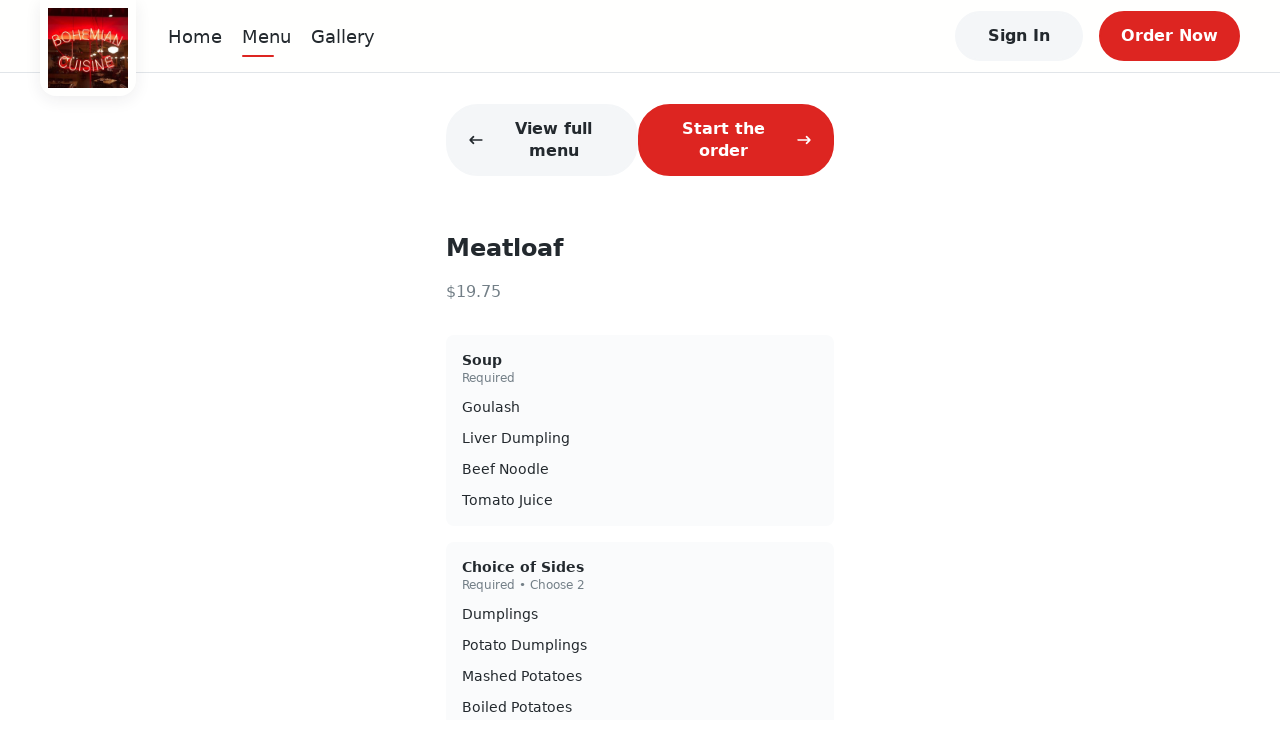

--- FILE ---
content_type: text/html; charset=utf-8
request_url: https://westchesterinn.net/menu/35888722/38533365
body_size: 11982
content:
<!DOCTYPE html><html lang="en" data-theme="light" style="--ru-primary:#dd2521"><head><meta charSet="utf-8"/><meta name="viewport" content="width=device-width, initial-scale=1, shrink-to-fit=no, maximum-scale=5, viewport-fit=cover"/><title>Menu @ Meatloaf - Westchester Inn</title><meta name="title" content="Menu @ Meatloaf"/><meta name="description" content="A taste you’ll remember."/><meta name="robots" content="index, follow"/><link rel="icon" type="image/svg+xml" href="data:image/svg+xml;charset=utf-8,%3Csvg%20width%3D&#x27;36&#x27;%20height%3D&#x27;36&#x27;%20viewBox%3D&#x27;0%200%2036%2036&#x27;%20fill%3D&#x27;none&#x27;%20xmlns%3D&#x27;http%3A%2F%2Fwww.w3.org%2F2000%2Fsvg&#x27;%3E%3Crect%20width%3D&#x27;36&#x27;%20height%3D&#x27;36&#x27;%20rx%3D&#x27;18&#x27;%20fill%3D&#x27;%23dd2521&#x27;%20fill-opacity%3D&#x27;0.08&#x27;%2F%3E%3Cpath%20d%3D&#x27;M24.994%2016.9323C24.8626%2016.9486%2024.7278%2016.9584%2024.5862%2016.9584C23.7099%2016.9584%2022.928%2016.5873%2022.3921%2016.0143C21.8563%2016.5873%2021.0743%2016.9584%2020.1947%2016.9584C19.315%2016.9584%2018.5331%2016.5873%2017.9972%2016.0143C17.4613%2016.5873%2016.6828%2016.9584%2015.7998%2016.9584C14.9235%2016.9584%2014.1416%2016.5873%2013.6057%2016.0143C13.0698%2016.5873%2012.2879%2016.9584%2011.4069%2016.9584C11.27%2016.9584%2011.1322%2016.9486%2010.9984%2016.9323C9.13393%2016.6914%208.25174%2014.569%209.24886%2013.0456L11.1811%2010.0941C11.353%209.82876%2011.66%209.66669%2011.9879%209.66669H24.0133C24.3402%209.66669%2024.6469%209.82873%2024.8188%2010.0941L26.75%2013.0456C27.751%2014.5723%2026.8646%2016.6914%2024.994%2016.9323ZM25.1356%2017.9642C25.2502%2017.9479%2025.4153%2017.9219%2025.5501%2017.8893V24.25C25.5501%2025.3991%2024.5829%2026.3334%2023.3931%2026.3334H12.6081C11.417%2026.3334%2010.4511%2025.3991%2010.4511%2024.25V17.8893C10.5815%2017.9219%2010.716%2017.9479%2010.8545%2017.9642H10.8585C11.0358%2017.987%2011.2205%2018%2011.4069%2018C11.8261%2018%2012.2306%2017.9382%2012.6081%2017.8242V22.1667H23.3931V17.8275C23.7706%2017.9382%2024.1717%2018%2024.5862%2018C24.775%2018%2024.957%2017.987%2025.1356%2017.9642Z&#x27;%20fill%3D&#x27;%23dd2521&#x27;%2F%3E%3C%2Fsvg%3E"/><link rel="mask-icon" href="/mask-icon.svg" color="#dd2521"/><meta name="theme-color" content="#fff"/><meta name="next-head-count" content="9"/><link rel="preload" href="/_next/static/css/bc68acbbe2ed9cee.css" as="style"/><link rel="stylesheet" href="/_next/static/css/bc68acbbe2ed9cee.css" data-n-g=""/><noscript data-n-css=""></noscript><script defer="" nomodule="" src="/_next/static/chunks/polyfills-5cd94c89d3acac5f.js"></script><script src="/_next/static/chunks/webpack-af3160da9a8f386a.js" defer=""></script><script src="/_next/static/chunks/framework-0ba0ddd33199226d.js" defer=""></script><script src="/_next/static/chunks/main-e59df5067b749ff4.js" defer=""></script><script src="/_next/static/chunks/pages/_app-6ae5b89cc0e25632.js" defer=""></script><script src="/_next/static/chunks/2c796e83-e4c8ae3584f517be.js" defer=""></script><script src="/_next/static/chunks/108-9d71793cf60ce907.js" defer=""></script><script src="/_next/static/chunks/993-d22a4b347fbfb485.js" defer=""></script><script src="/_next/static/chunks/pages/menu/%5Bmid%5D/%5BitemId%5D-9c860b58b3b374a6.js" defer=""></script><script src="/_next/static/FzzQCe2qFbyg8IAgWyjWp/_buildManifest.js" defer=""></script><script src="/_next/static/FzzQCe2qFbyg8IAgWyjWp/_ssgManifest.js" defer=""></script><script src="/_next/static/FzzQCe2qFbyg8IAgWyjWp/_middlewareManifest.js" defer=""></script></head><body><div id="__next"><div class="layout"><div class="main-layout"><div style="height:72px"></div><div class="main-layout-navbar" style="position:fixed;opacity:1"><div class="ru-navbar"><div class="navbar-pc"><a href="/"><div class="logo-wrap square"><div class="img-logo logo-padding"><img src="https://rushable-public.s3.amazonaws.com/Media/21413735/PU11BDrxIFZy9suW7k2stFzCY5XiKRPP8fIbZNkg.jpg" alt="Westchester Inn"/></div></div></a><ul class="menu-wrap square-menu"><li class="menu-item home"><a href="/">Home</a></li><li class="menu-item menu"><a href="/menu/35888722">Menu</a></li><li class="menu-item gallery"><a href="/gallery">Gallery</a></li></ul><div class="navbar-opt-wrap"><div class="right-el1"><button variant="secondary" class="ru-btn contained secondary md">Sign In</button></div><div class="right-el2"><a href="/menu"><button variant="primary" class="ru-btn contained primary md">Order Now</button></a></div></div></div><div class="navbar-mobile"><div class="navbar-fixed"><a href="/"><div class="logo-wrap square"><div class="img-logo logo-padding"><img src="https://rushable-public.s3.amazonaws.com/Media/21413735/PU11BDrxIFZy9suW7k2stFzCY5XiKRPP8fIbZNkg.jpg" alt="Westchester Inn"/></div></div></a><button variant="secondary" class="ru-btn contained secondary md">Sign In</button></div></div></div></div><div class="ru-auth-modal" prefix="ru-auth-modal"></div><div class="ru-mobile-bottom-navbar" id="ru-mobile-bottom-navbar"><div id="mbn-footer-id"><div class="mbn-btn mbn-btn-small"><a href="/"><div class="ru-bot-nav-item"><div class="bni-icon bni-icon-active"><span role="img" class="icons"><svg width="24" viewBox="0 0 24 24" fill="none" xmlns="http://www.w3.org/2000/svg"><path d="M22.9942 11.9805C22.9942 12.6836 22.4213 13.2344 21.7719 13.2344H20.5496L20.5763 19.4922C20.5763 19.5977 20.5687 19.7031 20.5572 19.8086V20.4375C20.5572 21.3008 19.8735 22 19.0293 22H18.4181C18.3761 22 18.3341 22 18.2921 21.9961C18.2386 22 18.1851 22 18.1317 22H16.8902H15.9735C15.1293 22 14.4456 21.3008 14.4456 20.4375V19.5V17C14.4456 16.3086 13.8994 15.75 13.2233 15.75H10.7786C10.1025 15.75 9.55628 16.3086 9.55628 17V19.5V20.4375C9.55628 21.3008 8.87255 22 8.02838 22H7.11163H5.89313C5.83583 22 5.77853 21.9961 5.72124 21.9922C5.6754 21.9961 5.62956 22 5.58372 22H4.97256C4.12839 22 3.44465 21.3008 3.44465 20.4375V16.0625C3.44465 16.0273 3.44465 15.9883 3.44847 15.9531V13.2344H2.22233C1.53477 13.2344 1 12.6875 1 11.9805C1 11.6289 1.11459 11.3164 1.38198 11.043L11.1759 2.3125C11.4432 2.03906 11.7488 2 12.0162 2C12.2836 2 12.5892 2.07812 12.8184 2.27344L22.5741 11.043C22.8796 11.3164 23.0324 11.6289 22.9942 11.9805Z"></path></svg></span></div><div class="bni-text">Home</div></div></a><a href="/menu"><div class="ru-bot-nav-item"><div class="bni-icon"><span role="img" class="icons"><svg width="24" viewBox="0 0 24 24" fill="none" xmlns="http://www.w3.org/2000/svg"><path fill-rule="evenodd" clip-rule="evenodd" d="M6.96942 3.447C6.9877 3.41776 7.01974 3.4 7.05422 3.4H16.9457C16.9802 3.4 17.0123 3.41776 17.0305 3.447L18.3762 5.6H5.6238L6.96942 3.447ZM4.89998 7.4H19.1V20C19.1 20.0552 19.0552 20.1 19 20.1H4.99998C4.94475 20.1 4.89998 20.0552 4.89998 20V7.4ZM7.05422 1.6C6.39912 1.6 5.79023 1.93748 5.44303 2.493L3.23678 6.023C3.14738 6.16604 3.09998 6.33132 3.09998 6.5V20C3.09998 21.0493 3.95064 21.9 4.99998 21.9H19C20.0493 21.9 20.9 21.0493 20.9 20V6.5C20.9 6.33132 20.8526 6.16604 20.7632 6.023L18.5569 2.493C18.2097 1.93748 17.6008 1.6 16.9457 1.6H7.05422ZM7.86846 9.21088C8.30244 9.13855 8.71299 9.4302 8.78816 9.86299L8.79006 9.87261C8.79245 9.88422 8.79705 9.90543 8.80441 9.93488C8.81918 9.99397 8.84475 10.0849 8.88523 10.197C8.96689 10.4232 9.10485 10.7232 9.32748 11.02C9.75144 11.5853 10.522 12.2 12 12.2C13.478 12.2 14.2485 11.5853 14.6725 11.02C14.8951 10.7232 15.0331 10.4232 15.1147 10.197C15.1552 10.0849 15.1808 9.99397 15.1955 9.93488C15.2029 9.90543 15.2075 9.88422 15.2099 9.87261L15.2118 9.86299C15.287 9.43019 15.6975 9.13855 16.1315 9.21088C16.5673 9.28352 16.8617 9.6957 16.7891 10.1315L16 10C16.7891 10.1315 16.789 10.132 16.7889 10.1324L16.7888 10.1334L16.7884 10.1356L16.7875 10.1408L16.785 10.1545C16.7831 10.1651 16.7804 10.1786 16.7771 10.1948C16.7705 10.2271 16.7609 10.2703 16.7478 10.3229C16.7215 10.4279 16.6807 10.5713 16.6196 10.7405C16.4981 11.0768 16.2923 11.5268 15.9525 11.98C15.2514 12.9147 14.022 13.8 12 13.8C9.97797 13.8 8.74851 12.9147 8.04748 11.98C7.7076 11.5268 7.50181 11.0768 7.38034 10.7405C7.31926 10.5713 7.27843 10.4279 7.25218 10.3229C7.23904 10.2703 7.22948 10.2271 7.22283 10.1948C7.2195 10.1786 7.2169 10.1651 7.21493 10.1545L7.21245 10.1408L7.21155 10.1356L7.21118 10.1334L7.21101 10.1324C7.21094 10.132 7.21086 10.1315 7.99998 10L7.21086 10.1315C7.13822 9.6957 7.43264 9.28352 7.86846 9.21088Z"></path></svg></span></div><div class="bni-text">Order</div></div></a><div class="ru-bot-nav-item"><div class="bni-icon"><span role="img" class="icons"><svg width="24" viewBox="0 0 24 24" fill="none" xmlns="http://www.w3.org/2000/svg"><path d="M11.0312 2.19891C11.3359 2.06766 11.668 2 12 2C12.332 2 12.6289 2.06766 12.9688 2.19891L21.1445 5.70273C21.6641 5.92578 22 6.43359 22 7C22 7.56641 21.6641 8.07422 21.1445 8.29688L12.9688 11.8008C12.6289 11.9336 12.332 12 12 12C11.668 12 11.3359 11.9336 11.0312 11.8008L2.85547 8.29688C2.33648 8.07422 2 7.56641 2 7C2 6.43359 2.33648 5.92578 2.85547 5.70273L11.0312 2.19891ZM12 3.875C11.8867 3.875 11.8086 3.89102 11.7695 3.92227L4.58828 7L11.7695 10.0781C11.8086 10.1094 11.8867 10.125 12 10.125C12.0781 10.125 12.1562 10.1094 12.2305 10.0781L19.4102 7L12.2305 3.92227C12.1562 3.89102 12.0781 3.875 12 3.875ZM11.7695 15.0781C11.8086 15.1094 11.8867 15.125 12 15.125C12.0781 15.125 12.1562 15.1094 12.2305 15.0781L19.6562 11.8945C19.4766 11.625 19.4414 11.2656 19.5977 10.957C19.832 10.4922 20.3945 10.3047 20.8555 10.5352L21.2109 10.7148C21.6953 10.957 22 11.4492 22 11.9883C22 12.5625 21.6602 13.0781 21.1367 13.3008L12.9688 16.8008C12.6289 16.9336 12.332 17 12 17C11.668 17 11.3359 16.9336 11.0312 16.8008L2.89102 13.3125C2.35043 13.082 2.00002 12.5508 2.00002 11.9609C2.00002 11.4883 2.22926 11.043 2.61563 10.7656L3.01758 10.4766C3.43906 10.1758 4.02461 10.2734 4.32539 10.6953C4.58398 11.0586 4.54844 11.543 4.23047 11.8633L11.7695 15.0781ZM4.32539 15.6953C4.58398 16.0586 4.54844 16.543 4.23047 16.8633L11.7695 20.0781C11.8086 20.1094 11.8867 20.125 12 20.125C12.0781 20.125 12.1562 20.1094 12.2305 20.0781L19.6562 16.8945C19.4766 16.625 19.4414 16.2656 19.5977 15.957C19.832 15.4922 20.3945 15.3047 20.8555 15.5352L21.2109 15.7148C21.6953 15.957 22 16.4492 22 16.9883C22 17.5625 21.6602 18.0781 21.1367 18.3008L12.9688 21.8008C12.6289 21.9336 12.332 22 12 22C11.668 22 11.3359 21.9336 11.0312 21.8008L2.89102 18.3125C2.35043 18.082 2.00004 17.5508 2.00004 16.9609C2.00004 16.4883 2.2293 16.043 2.61563 15.7656L3.01758 15.4766C3.43906 15.1758 4.02461 15.2734 4.32539 15.6953Z"></path></svg></span></div><div class="bni-text">More</div></div></div></div></div><div class="main-layout-container"><div class="mid-page"><div class="mid-main"><div class="mid-nav"><button variant="secondary" class="ru-btn contained secondary md"><span role="img" class="icons mid-icon-left"><svg width="16" viewBox="0 0 24 24" fill="none" xmlns="http://www.w3.org/2000/svg"><path d="M2.36595 11.1163L7.36601 6.11622C7.8543 5.62793 8.64533 5.62793 9.13362 6.11622C9.6219 6.6045 9.6219 7.39553 9.13362 7.88382L6.26932 10.7491H20.75C21.441 10.7491 22 11.3081 22 11.9991C22 12.6901 21.441 13.2491 20.75 13.2491H6.26932L9.13576 16.1156C9.62405 16.6039 9.62405 17.3949 9.13576 17.8832C8.64787 18.3711 7.85684 18.3718 7.36816 17.8832L2.3681 12.8831C1.87766 12.3936 1.87766 11.6046 2.36595 11.1163Z"></path></svg></span>View full menu</button><button variant="primary" class="ru-btn contained primary md">Start the order<span role="img" class="icons mid-icon-right"><svg width="16" viewBox="0 0 24 24" fill="none" xmlns="http://www.w3.org/2000/svg"><path d="M21.6334 12.8832L16.6333 17.8834C16.1446 18.3721 15.3535 18.3713 14.8656 17.8834C14.3773 17.3951 14.3773 16.6041 14.8656 16.1158L17.7349 13.2504H3.25004C2.559 13.2504 2 12.6918 2 11.9652C2 11.2387 2.559 10.7504 3.25004 10.7504H17.7349L14.8684 7.88386C14.3801 7.39556 14.3801 6.60452 14.8684 6.11622C15.3567 5.62793 16.1477 5.62793 16.636 6.11622L21.6362 11.1164C22.1217 11.6059 22.1217 12.3949 21.6334 12.8832Z"></path></svg></span></button></div><div class="ru-MenuItemDetail"><div class="itemImg"><img src="https://rushable-public.s3.amazonaws.com/Media/21413735/35888722/31167473/24271070/cJLLoY9R0ifNCTqLAICqNofsmHdSznQDxnRIMnVo.jpg" alt="Meatloaf" style="display:none"/></div><p class="itemName">Meatloaf</p><ul class="itemFoodTags"><span class="foodTags-price ru-text-base">$19.75</span></ul><div><div class="ru-modifier-select modifierField" prefix="ru-modifier-select"><div class="ms-title"><div class="ms-title-left"><div class="ms-name ru-font-bold">Soup</div><div class="ms-tag">Required</div></div></div><div class="ms-items"><div class="ms-items-item"><div class="ms-items-item-name" style="cursor:pointer">Goulash</div></div><div class="ms-items-item"><div class="ms-items-item-name" style="cursor:pointer">Liver Dumpling</div></div><div class="ms-items-item"><div class="ms-items-item-name" style="cursor:pointer">Beef Noodle</div></div><div class="ms-items-item"><div class="ms-items-item-name" style="cursor:pointer">Tomato Juice</div></div></div></div></div><div><div class="ru-modifier-select modifierField" prefix="ru-modifier-select"><div class="ms-title"><div class="ms-title-left"><div class="ms-name ru-font-bold">Choice of Sides</div><div class="ms-tag">Required • Choose 2</div></div></div><div class="ms-items"><div class="ms-items-item"><div class="ms-items-item-name" style="cursor:pointer">Dumplings</div></div><div class="ms-items-item"><div class="ms-items-item-name" style="cursor:pointer">Potato Dumplings</div></div><div class="ms-items-item"><div class="ms-items-item-name" style="cursor:pointer">Mashed Potatoes</div></div><div class="ms-items-item"><div class="ms-items-item-name" style="cursor:pointer">Boiled Potatoes</div></div><div class="ms-items-item"><div class="ms-items-item-name" style="cursor:pointer">French Fries</div></div><div class="ms-items-item"><div class="ms-items-item-name" style="cursor:pointer">Potato Salad</div></div><div class="ms-items-item"><div class="ms-items-item-name" style="cursor:pointer">Sauerkraut</div></div><div class="ms-items-item"><div class="ms-items-item-name" style="cursor:pointer">Sweet &amp; Sour Cabbage</div></div><div class="ms-items-item"><div class="ms-items-item-name" style="cursor:pointer">Cucumber Salad</div></div><div class="ms-items-item"><div class="ms-items-item-name" style="cursor:pointer">Vegetables</div></div><div class="ms-items-item"><div class="ms-items-item-name" style="cursor:pointer">Apple Sauce</div></div></div></div></div><div><div class="ru-modifier-select modifierField" prefix="ru-modifier-select"><div class="ms-title"><div class="ms-title-left"><div class="ms-name ru-font-bold">Dessert</div><div class="ms-tag">Required</div></div></div><div class="ms-items"><div class="ms-items-item"><div class="ms-items-item-name" style="cursor:pointer">Kolacky</div></div><div class="ms-items-item"><div class="ms-items-item-name" style="cursor:pointer">Chocolate Pudding</div></div><div class="ms-items-item"><div class="ms-items-item-name" style="cursor:pointer">Vanilla Pudding</div></div><div class="ms-items-item"><div class="ms-items-item-name" style="cursor:pointer">Jello</div></div></div></div></div><div><div class="ru-modifier-select modifierField" prefix="ru-modifier-select"><div class="ms-title"><div class="ms-title-left"><div class="ms-name ru-font-bold">Gravy Upgrade</div><div class="ms-tag">Optional • Choose up to 1</div></div></div><div class="ms-items"><div class="ms-items-item"><div class="ms-items-item-name" style="cursor:pointer">Svickova Gravy</div><div class="ms-items-item-price">+$1.00</div></div><div class="ms-items-item"><div class="ms-items-item-name" style="cursor:pointer">Tomato Gravy</div><div class="ms-items-item-price">+$1.00</div></div><div class="ms-items-item"><div class="ms-items-item-name" style="cursor:pointer">Dill Gravy</div><div class="ms-items-item-price">+$1.00</div></div><div class="ms-items-item"><div class="ms-items-item-name" style="cursor:pointer">Natural Gravy</div><div class="ms-items-item-price">+$1.00</div></div><div class="ms-items-item"><div class="ms-items-item-name" style="cursor:pointer">Extra Brown Gravy</div><div class="ms-items-item-price">+$2.35</div></div></div></div></div><div><div class="ru-modifier-select modifierField" prefix="ru-modifier-select"><div class="ms-title"><div class="ms-title-left"><div class="ms-name ru-font-bold">Ketchup</div><div class="ms-tag">Optional • Choose up to 1</div></div></div><div class="ms-items"><div class="ms-items-item"><div class="ms-items-item-name" style="cursor:pointer">Add Ketchup Packets</div></div></div></div></div></div></div></div></div></div><div class="ru-footer" prefix="ru-footer"><div>© <!-- -->2026<!-- --> <!-- -->Westchester Inn</div><div class="center-part"><span><a href="/terms/privacy-policy">Privacy Policy</a></span><span> | </span><span><a href="/terms/terms-of-use">Terms of Use</a></span></div><a target="_brank" href="https://rushable.io/" title="Rushable"><div class="ru-footer-logo" prefix="ru-footer-logo"><div class="footer-logo-text">Powered By</div><span role="img" class="icons footer-logo-icon"><svg width="131" viewBox="0 0 131 24" fill="none" xmlns="http://www.w3.org/2000/svg"><path d="M32.4053 20.0849V3.48431H39.9997C41.9157 3.48431 43.3061 3.97057 44.1709 4.94309C45.0575 5.97532 45.5214 7.31268 45.4674 8.68092C45.4649 9.70166 45.1773 10.7008 44.6379 11.5623C44.1004 12.459 43.269 13.1349 42.2895 13.4717L45.4674 20.0883H41.9151L38.8544 13.8991H35.5594V20.0883L32.4053 20.0849ZM35.5594 10.86H40.0464C40.3472 10.8873 40.6501 10.846 40.9332 10.7393C41.2162 10.6326 41.4722 10.463 41.6825 10.2431C42.0352 9.80209 42.2178 9.24592 42.1961 8.67834C42.2155 8.12007 42.0371 7.57323 41.6935 7.13685C41.4823 6.915 41.2245 6.74433 40.9394 6.63752C40.6542 6.53071 40.349 6.49051 40.0464 6.51991H35.5594V10.86ZM55.5384 20.0849V18.9466C55.1526 19.4224 54.6617 19.7991 54.1056 20.0463C53.5495 20.2935 52.9438 20.4041 52.3376 20.3692C51.2388 20.3976 50.1724 19.9892 49.3661 19.231C48.9251 18.7458 48.5892 18.1723 48.38 17.5474C48.1707 16.9224 48.0928 16.2599 48.1511 15.6026V7.96662H51.1889V14.6065C51.132 15.35 51.3079 16.0927 51.6915 16.7287C51.8812 16.9622 52.1238 17.1455 52.3985 17.2632C52.6732 17.3808 52.9719 17.4292 53.269 17.4043C54.7802 17.4043 55.5359 16.4872 55.5359 14.653V7.96576H58.5737V20.084L55.5384 20.0849ZM66.0297 20.3692C65.0795 20.3727 64.1394 20.1706 63.2721 19.7764C62.4735 19.4401 61.7792 18.8911 61.2625 18.1875L63.2755 16.4565C63.6309 16.8555 64.0625 17.1769 64.5442 17.4011C65.0259 17.6254 65.5475 17.7479 66.0773 17.761C67.2766 17.761 67.8763 17.4054 67.8763 16.6943C67.8747 16.5271 67.8296 16.3633 67.7455 16.2196C67.6614 16.0758 67.5413 15.9572 67.3975 15.8757C66.8576 15.5567 66.2891 15.2907 65.6994 15.0813C64.5716 14.7594 63.5171 14.2155 62.5963 13.4803C62.2693 13.1805 62.0117 12.8111 61.8417 12.3985C61.6718 11.9859 61.5937 11.5403 61.6131 11.0935C61.5978 10.6053 61.7031 10.121 61.9193 9.68456C62.1355 9.24814 62.4558 8.87352 62.851 8.59476C63.7632 7.95948 64.8528 7.63922 65.9584 7.68141C66.7843 7.65177 67.6061 7.81146 68.3629 8.1486C69.1196 8.48574 69.7916 8.99166 70.3291 9.62874L68.2966 11.3124C67.6792 10.6754 66.8404 10.3094 65.9601 10.2931C64.9475 10.2931 64.4412 10.5935 64.4412 11.1944C64.4412 11.7004 65.22 12.1904 66.7777 12.6643C67.8301 12.9725 68.814 13.4839 69.6754 14.1705C70.023 14.4854 70.296 14.8759 70.4739 15.313C70.6518 15.75 70.73 16.2222 70.7027 16.6943C70.7276 17.2171 70.6256 17.7381 70.4056 18.2115C70.1856 18.685 69.8544 19.0963 69.4411 19.4093C68.4374 20.098 67.2395 20.4351 66.0297 20.3692ZM73.6242 20.0849V4.3856L76.6619 2.96301V9.10486C77.05 8.63178 77.5413 8.25693 78.0968 8.01C78.6524 7.76308 79.257 7.65088 79.8627 7.68227C80.9623 7.65013 82.031 8.0541 82.8419 8.80845C83.2812 9.29678 83.6151 9.87285 83.8223 10.4997C84.0294 11.1266 84.1053 11.7905 84.045 12.4489V20.0849H81.0072V13.3261C81.0072 11.5396 80.3141 10.6464 78.928 10.6464C77.4167 10.6464 76.6611 11.5238 76.6611 13.2787V20.0857L73.6242 20.0849ZM94.2103 20.0849V19.2077C93.8004 19.6039 93.3153 19.9112 92.7845 20.1109C92.2538 20.3106 91.6885 20.3985 91.1232 20.3692C89.9786 20.4192 88.8545 20.0488 87.9573 19.3258C87.5435 18.9594 87.2179 18.5018 87.0052 17.9881C86.7926 17.4743 86.6986 16.918 86.7304 16.3617C86.6977 15.7853 86.8078 15.2098 87.0507 14.6878C87.2937 14.1658 87.6617 13.7139 88.1211 13.3735C89.1018 12.6769 90.2774 12.3195 91.4739 12.3541C92.4158 12.3325 93.3503 12.5272 94.2077 12.9237V12.3068C94.2077 11.0263 93.4911 10.3861 92.058 10.3861C90.7341 10.3903 89.4441 10.8119 88.3665 11.5924L87.4326 9.10227C88.8802 8.13551 90.5837 7.63928 92.3161 7.67969C92.8864 7.67244 93.4558 7.7282 94.0141 7.84599C94.5503 7.97542 95.0651 8.18323 95.5424 8.46293C96.096 8.79075 96.5273 9.29514 96.7692 9.89758C97.0802 10.6764 97.2274 11.5125 97.2013 12.3524V20.0832L94.2103 20.0849ZM91.7091 17.6662C92.6381 17.6747 93.5342 17.3178 94.2094 16.6702V15.3656C93.502 15.0869 92.748 14.9499 91.9892 14.9624C91.4168 14.9379 90.8472 15.0562 90.3303 15.307C90.1348 15.4009 89.9708 15.551 89.8586 15.7386C89.7465 15.9263 89.6911 16.1432 89.6994 16.3625C89.6977 16.5534 89.7453 16.7413 89.8375 16.9077C89.9297 17.074 90.0633 17.2128 90.225 17.3104C90.6749 17.5733 91.1908 17.697 91.7091 17.6662ZM105.939 20.3692C105.471 20.3983 105.002 20.3071 104.578 20.1039C104.153 19.9008 103.786 19.5922 103.51 19.2069V20.084H100.472V4.36233L103.51 2.96301V8.84378C103.813 8.45956 104.203 8.15389 104.645 7.95185C105.088 7.7498 105.572 7.65712 106.057 7.68141C106.742 7.66716 107.421 7.81553 108.041 8.11471C108.66 8.41389 109.201 8.85561 109.622 9.40471C110.606 10.7284 111.098 12.3615 111.013 14.0171C111.117 15.6954 110.636 17.3574 109.655 18.7123C109.203 19.2604 108.633 19.6952 107.988 19.9827C107.344 20.2701 106.643 20.4024 105.939 20.3692ZM105.589 17.4051C105.934 17.4205 106.278 17.3457 106.587 17.188C106.896 17.0302 107.159 16.7946 107.353 16.5039C107.805 15.7572 108.021 14.8884 107.972 14.0137C108.027 13.1357 107.811 12.262 107.353 11.5149C107.153 11.2333 106.887 11.0069 106.579 10.8564C106.271 10.7059 105.93 10.6361 105.589 10.6532C105.187 10.625 104.785 10.7018 104.421 10.8762C104.057 11.0505 103.743 11.3167 103.51 11.6493V16.4358C103.748 16.7618 104.063 17.0216 104.427 17.191C104.79 17.3605 105.19 17.4341 105.589 17.4051ZM114.048 20.0849V4.40972L117.085 2.96301V20.0849H114.048ZM125.707 20.3692C124.946 20.4081 124.185 20.2775 123.479 19.9867C122.773 19.6959 122.138 19.2518 121.618 18.6856C120.557 17.3752 120.023 15.7066 120.123 14.0137C120.034 12.3346 120.572 10.683 121.63 9.3892C122.145 8.81894 122.776 8.37039 123.481 8.07528C124.185 7.78017 124.944 7.64571 125.705 7.68141C126.404 7.65338 127.101 7.76806 127.756 8.01865C128.41 8.26924 129.008 8.65062 129.514 9.14019C130.033 9.71025 130.431 10.382 130.684 11.114C130.937 11.846 131.04 12.6229 130.986 13.3967C130.995 14.0068 130.964 14.6168 130.893 15.2226H123.114C123.128 15.562 123.208 15.8953 123.351 16.2028C123.493 16.5102 123.695 16.7857 123.944 17.0131C124.431 17.4466 125.06 17.6793 125.708 17.6654C126.204 17.678 126.696 17.5706 127.143 17.352C127.59 17.1333 127.979 16.8098 128.278 16.4082L130.146 18.3288C129.612 18.9943 128.933 19.5249 128.163 19.8789C127.393 20.233 126.553 20.4008 125.708 20.3692H125.707ZM123.137 12.6144H128.021C127.964 11.9954 127.695 11.4162 127.262 10.9772C126.841 10.579 126.283 10.3658 125.708 10.3844C125.392 10.345 125.072 10.3727 124.767 10.4658C124.463 10.5588 124.181 10.7152 123.939 10.925C123.697 11.1347 123.501 11.3932 123.363 11.6841C123.225 11.9749 123.148 12.2917 123.137 12.6144Z" fill="#092235"></path><path fill-rule="evenodd" clip-rule="evenodd" d="M10.4674 0.28931L25.2003 10.6713C25.4117 10.8201 25.5844 11.0187 25.7037 11.25C25.823 11.4813 25.8853 11.7385 25.8853 11.9996C25.8853 12.2606 25.823 12.5178 25.7037 12.7492C25.5844 12.9805 25.4117 13.179 25.2003 13.3278L10.4674 23.7107C10.2284 23.8793 9.94848 23.9783 9.65799 23.9968C9.36749 24.0153 9.07756 23.9527 8.81966 23.8158C8.56177 23.6788 8.34578 23.4728 8.19517 23.22C8.04455 22.9672 7.96506 22.6774 7.96533 22.382V1.61711C7.96521 1.32179 8.04482 1.03208 8.1955 0.779433C8.34618 0.526787 8.56217 0.320862 8.82004 0.184016C9.0779 0.0471707 9.36778 -0.0153657 9.6582 0.0031968C9.94861 0.0217593 10.2285 0.120711 10.4674 0.28931Z" fill="#00A5EB"></path><g style="mix-blend-mode:multiply"><path fill-rule="evenodd" clip-rule="evenodd" d="M2.49611 1.88423L15.0845 10.6679C15.2976 10.8164 15.4719 11.0153 15.5923 11.2475C15.7127 11.4797 15.7756 11.7381 15.7756 12.0004C15.7756 12.2628 15.7127 12.5212 15.5923 12.7534C15.4719 12.9855 15.2976 13.1845 15.0845 13.333L2.49611 22.1158C2.25694 22.2829 1.9773 22.3805 1.68742 22.3981C1.39755 22.4156 1.10847 22.3523 0.851449 22.2152C0.594429 22.078 0.379248 21.8721 0.229178 21.6198C0.079108 21.3675 -0.000141209 21.0784 8.32846e-07 20.7837V3.2172C-0.000296155 2.92242 0.0788404 2.63316 0.228849 2.38073C0.378857 2.1283 0.594025 1.92231 0.851073 1.78504C1.10812 1.64777 1.39726 1.58445 1.68721 1.60194C1.97716 1.61942 2.25688 1.71704 2.49611 1.88423Z" fill="#00CA9F"></path></g></svg></span></div></a></div><div style="width:100%;height:0"></div><div class="sr-only" style="display:none">VERSION: <!-- -->1.0.0</div></div></div><script id="__NEXT_DATA__" type="application/json">{"props":{"website":{"id":21413735,"name":"Westchester Inn","theme_color_id":34373689,"ga_tracking_id":null,"external_homepage":null,"banner_url":"https://rushable-public.s3.amazonaws.com/Media/21413735/Dc2FWVuq5qgnpgxuso3g3SU2QjgeF8k7X3OA2JkV.jpg","logo_url":"https://rushable-public.s3.amazonaws.com/Media/21413735/PU11BDrxIFZy9suW7k2stFzCY5XiKRPP8fIbZNkg.jpg","pavicon_url":null,"slogan":"More Than Delicious Food","tagline":"A taste you’ll remember.","mapbox_token":null,"status":"active","show_location_finder":"default","appearance":"light","logo_shape":"square","status_locked":null,"logo_padding":1,"about":"We’re Westchester Inn, and we’ve been serving delicious Bohemian- American cuisine here in Westchester since 1995. We pride ourselves on our menu of homemade comfort food. The huge portions we are known for include soup made in-house daily, freshly baked kolacky, and our very own rye bread. Come try our most popular meals including breaded pork tenderloin, pickled beef with svickova gravy, and stuffed cabbage.","descriptor":null,"accessibility_compliance":null,"food_hall_mode":0,"landing_pages":[],"has_open_job_posts":false,"theme_color":{"id":34373689,"name":"#dd2521","code":"#dd2521"},"social_media":[{"id":40784954,"source":"Facebook","link":"https://www.facebook.com/WestchesterInn/about","brand_id":21413735}],"tracking_codes":[],"nav_links":[],"brand_stripe_account":null,"brand_loyalty_config":null,"loyalty_reward_items":[],"locations":[{"id":35888722,"brand_id":21413735,"stripe_setup_intent_id":null,"stripe_subscription_id":null,"stripe_subscription_ends_at":null,"rushable_subscription_id":99988878,"addons_subscription_id":null,"address_id":98888190,"mailing_address_id":null,"open_hours_collection_id":11540033,"special_hours_collection_id":10847526,"name":"Westchester","email":"westchesterinn.inc@gmail.com","phone":"7084091313","banner_url":"https://rushable-public.s3.amazonaws.com/Media/21413735/35888722/hvD6BS096OdnKwTRbGrQLJqx0LbwQfyyQn8vplcz.jpg","status":"active","referee_id":null,"sort":null,"onboarding_src":"a6qj3buy","address_query":null,"open_hours_collection":{"id":11540033,"open_hours":[{"id":27076357,"day":"sun","from":"11:00:00","to":"19:00:00","open_hours_collection_id":11540033},{"id":68223936,"day":"tue","from":"11:00:00","to":"19:00:00","open_hours_collection_id":11540033},{"id":43208478,"day":"wed","from":"11:00:00","to":"19:00:00","open_hours_collection_id":11540033},{"id":99963725,"day":"thu","from":"11:00:00","to":"19:00:00","open_hours_collection_id":11540033},{"id":61122018,"day":"fri","from":"11:00:00","to":"19:00:00","open_hours_collection_id":11540033},{"id":15613077,"day":"sat","from":"11:00:00","to":"19:00:00","open_hours_collection_id":11540033}]},"special_hours_collection":{"id":10847526,"created_at":"2022-11-23 18:35:49","updated_at":"2022-11-23 18:35:49","special_dates":[{"id":38003547,"special_hours_collection_id":10847526,"date":"2026-05-25","special_hours":[]},{"id":81586049,"special_hours_collection_id":10847526,"date":"2026-07-04","special_hours":[]},{"id":13859568,"special_hours_collection_id":10847526,"date":"2026-11-26","special_hours":[]}]},"address":{"id":98888190,"line_1":"3069 Wolf Rd","line_2":null,"city":"Westchester","state":"IL","country":"US","zipcode":"60154","latitude":41.834909,"longitude":-87.897676,"timezone":"America/Chicago","contact":null,"phone":null,"is_default":0},"online_order_config":{"id":57531366,"status":"active","sales_tax":10,"current_delivery_type":"daas_delivery","prioritized_delivery_type":null,"utensil_in_note":"when_request","default_order_type":"pickup","base_prep_time":20,"email_notification":1,"phone_notification":1,"admin_text":0,"text_notification":1,"check_id":0,"check_card":0,"fraud_check_threshold":100,"open_for_order":1,"allow_customer_note":1,"status_flip_at":null,"scheduled_order_days":6,"service_fee_locked":0,"regulatory_fee":"0.00","regulatory_fee_description":null,"external_links":[]}}]},"initErrorMsg":"","pageProps":{"menuItem":{"id":38533365,"uuid":null,"sort":1,"name":"Meatloaf","seo_title":null,"status":"active","popular":0,"description":null,"seo_description":null,"unit_price":"19.75","image_url":"https://rushable-public.s3.amazonaws.com/Media/21413735/35888722/31167473/24271070/cJLLoY9R0ifNCTqLAICqNofsmHdSznQDxnRIMnVo.jpg","image_alt_text":null,"custom_seo_title":0,"custom_seo_description":0,"contains_alcohol":0,"reactive_at":null,"menu_modifiers":[{"id":100000175,"uuid":null,"name":"Soup","note":"Entrées","sort":1,"qty_min":1,"qty_max":1,"qty_free":0,"allow_repeat":0,"internal_id":1,"private_type":null,"menu_modifier_options":[{"id":100440529,"uuid":null,"sort":3,"name":"Goulash","unit_price":"0.00","status":"active","reactive_at":null},{"id":100440531,"uuid":null,"sort":5,"name":"Liver Dumpling","unit_price":"0.00","status":"active","reactive_at":null},{"id":100440532,"uuid":null,"sort":6,"name":"Beef Noodle","unit_price":"0.00","status":"active","reactive_at":null},{"id":100440533,"uuid":null,"sort":7,"name":"Tomato Juice","unit_price":"0.00","status":"active","reactive_at":null}]},{"id":100000176,"uuid":null,"name":"Choice of Sides","note":"Entrées","sort":2,"qty_min":2,"qty_max":2,"qty_free":0,"allow_repeat":1,"internal_id":2,"private_type":null,"menu_modifier_options":[{"id":100439124,"uuid":null,"sort":1,"name":"Dumplings","unit_price":"0.00","status":"active","reactive_at":null},{"id":100439125,"uuid":null,"sort":2,"name":"Potato Dumplings","unit_price":"0.00","status":"active","reactive_at":null},{"id":100439126,"uuid":null,"sort":3,"name":"Mashed Potatoes","unit_price":"0.00","status":"active","reactive_at":null},{"id":100439127,"uuid":null,"sort":4,"name":"Boiled Potatoes","unit_price":"0.00","status":"active","reactive_at":null},{"id":100439128,"uuid":null,"sort":5,"name":"French Fries","unit_price":"0.00","status":"active","reactive_at":null},{"id":100439129,"uuid":null,"sort":6,"name":"Potato Salad","unit_price":"0.00","status":"active","reactive_at":null},{"id":100439130,"uuid":null,"sort":7,"name":"Sauerkraut","unit_price":"0.00","status":"active","reactive_at":null},{"id":100439131,"uuid":null,"sort":8,"name":"Sweet \u0026 Sour Cabbage","unit_price":"0.00","status":"active","reactive_at":null},{"id":100439132,"uuid":null,"sort":9,"name":"Cucumber Salad","unit_price":"0.00","status":"active","reactive_at":null},{"id":100439133,"uuid":null,"sort":10,"name":"Vegetables","unit_price":"0.00","status":"active","reactive_at":null},{"id":100439134,"uuid":null,"sort":11,"name":"Apple Sauce","unit_price":"0.00","status":"active","reactive_at":null}]},{"id":87778207,"uuid":null,"name":"Dessert","note":"Dessert","sort":3,"qty_min":1,"qty_max":1,"qty_free":0,"allow_repeat":0,"internal_id":null,"private_type":null,"menu_modifier_options":[{"id":100440536,"uuid":null,"sort":3,"name":"Kolacky","unit_price":"0.00","status":"active","reactive_at":null},{"id":100440537,"uuid":null,"sort":4,"name":"Chocolate Pudding","unit_price":"0.00","status":"active","reactive_at":null},{"id":100440538,"uuid":null,"sort":5,"name":"Vanilla Pudding","unit_price":"0.00","status":"active","reactive_at":null},{"id":100440539,"uuid":null,"sort":6,"name":"Jello","unit_price":"0.00","status":"active","reactive_at":null}]},{"id":14094257,"uuid":null,"name":"Gravy Upgrade","note":"Entrées","sort":4,"qty_min":0,"qty_max":1,"qty_free":0,"allow_repeat":0,"internal_id":null,"private_type":null,"menu_modifier_options":[{"id":100418354,"uuid":null,"sort":1,"name":"Svickova Gravy","unit_price":"1.00","status":"active","reactive_at":null},{"id":100418355,"uuid":null,"sort":2,"name":"Tomato Gravy","unit_price":"1.00","status":"active","reactive_at":null},{"id":100418356,"uuid":null,"sort":3,"name":"Dill Gravy","unit_price":"1.00","status":"active","reactive_at":null},{"id":100418357,"uuid":null,"sort":4,"name":"Natural Gravy","unit_price":"1.00","status":"active","reactive_at":null},{"id":100418358,"uuid":null,"sort":5,"name":"Extra Brown Gravy","unit_price":"2.35","status":"active","reactive_at":null}]},{"id":36798045,"uuid":null,"name":"Ketchup","note":"Fingers","sort":5,"qty_min":0,"qty_max":1,"qty_free":0,"allow_repeat":0,"internal_id":null,"private_type":null,"menu_modifier_options":[{"id":100293341,"uuid":null,"sort":1,"name":"Add Ketchup Packets","unit_price":"0.00","status":"active","reactive_at":null}]}],"menu_item_advance":null,"menu_tags":[]},"itemId":"38533365","locationId":"35888722","initialState":{"common":{"openCartDrawer":false,"openRewardsDrawer":false,"openSimpleLocatorDrawer":false,"openStartModal":false},"menu":{"getMenuRequest":false,"getItemRequest":false,"getItemMsg":"","selectedMenu":null,"menuCollections":null,"location":null,"selectedItem":null,"openItemModal":false},"auth":{"profileMode":{"data":null,"pending":false,"errMsg":"","error":false},"openAuthModal":false,"registerStep":1,"authStep":1,"sendCodeRequest":false,"sendCodeErrorMsg":"","sendCodeSuccessMsg":"","sendCodeErrors":null,"loginRequest":false,"loginError":"","loginSuccess":"","registerRequest":false,"registerSuccess":"","registerFail":"","registerErrors":null,"completeRegisterRequest":false,"completeRegisterMsg":"","completeRegisterErrors":null},"account":{"editRequest":false,"editAccountErrorMsg":"","getOrderDetailRequest":false,"dealBookList":[],"getDealBookRequest":false,"getDealBookError":"","openAccountModal":false},"gallery":{"galleriesList":[],"selectedGallery":null,"getGalleriesRequest":false,"getGalleryRequest":false,"page":1},"cart":{"type":null,"request_at":null,"items":[],"location_id":null,"is_asap":null,"tip_amount":null,"tip_percent":null,"need_utentils":null,"customer_note":null,"in_house_delivery_info":null,"daas_delivery_info":null,"curbside_info":null,"dine_in_info":null,"coupon":null,"price_summary":{"subtotal":0,"promo_amount":0,"discount":0,"custom_fee":0,"custom_fee_label":"","tip_amount":0,"delivery_fee":0,"tax_rate":0,"tax_amount":0,"service_fee":0,"total":0,"regulatory_fee":0,"regulatory_fee_description":""},"gift_cards":null,"reward_item":null},"location":{"cartLocation":null,"cartLocationFetching":false,"cartLocationError":""},"order":{"selectedOrder":null,"orderFetching":false,"orderError":"","orders":[],"ordersFetching":false,"ordersError":"","getExpressOrderRequest":false,"expressOrder":null,"expressOrderRedirect":null,"changeExpressStatusRequest":false}}},"__N_SSP":true},"page":"/menu/[mid]/[itemId]","query":{"mid":"35888722","itemId":"38533365"},"buildId":"FzzQCe2qFbyg8IAgWyjWp","isFallback":false,"gssp":true,"customServer":true,"appGip":true,"scriptLoader":[]}</script></body></html>